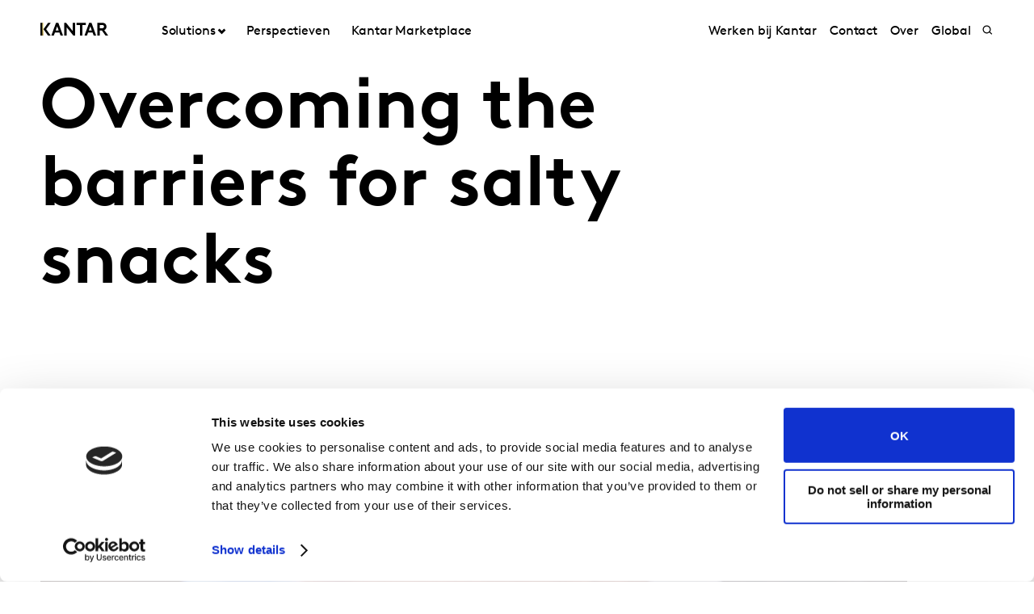

--- FILE ---
content_type: text/html; charset=utf-8
request_url: https://www.kantar.com/nl/sectoren/fmcg/overcoming-the-barriers-for-salty-snacks
body_size: 13287
content:



<!DOCTYPE html>
<!--[if lt IE 7]>      <html class="no-js lt-ie9 lt-ie8 lt-ie7"> <![endif]-->
<!--[if IE 7]>         <html class="no-js lt-ie9 lt-ie8"> <![endif]-->
<!--[if IE 8]>         <html class="no-js lt-ie9"> <![endif]-->
<!--[if gt IE 8]><!-->
<html class="no-js " lang="nl-NL">
<!--<![endif]-->
<head>
    <link rel="preconnect" href="//consent.cookiebot.com">
    <link rel="preconnect" href="//www.googletagmanager.com">
    <link rel="preconnect" href="//ssl.google-analytics.com">
    <link rel="preconnect" href="//www.google-analytics.com">
    <link rel="preconnect" href="//www.googleadservices.com">
    <link rel="preconnect" href="//snap.licdn.com">
    <link rel="preconnect" href="//static.hotjar.com">
    <link rel="preconnect" href="//script.hotjar.com">
    <link rel="preconnect" href="//googleads.g.doubleclick.net">
    <link rel="preconnect" href="//pi.pardot.com">
    <link rel="preconnect" href="//ocsp.digicert.com">
    <link rel="preconnect" href="//www.google.com">
    <link rel="preconnect" href="//px.ads.linkedin.com">
    <link rel="preconnect" href="//stats.g.doubleclick.net">
    <link rel="preconnect" href="//analytics.google.com">
    <link rel="preconnect" href="//vars.hotjar.com">

<link href="/nl/-/media/foundation/theming/kantargrid/kantargrid/styles/optimized-min.css?t=20250627T162916Z" rel="stylesheet"><link href="/nl/-/media/themes/kantar/global/core-libraries/styles/optimized-min.css?t=20260116T072232Z" rel="stylesheet"><link href="/nl/-/media/base-themes/main-theme/styles/optimized-min.css?t=20250705T022949Z" rel="stylesheet"><link href="/nl/-/media/themes/kantar/global/kantarmain/styles/optimized-min.css?t=20260116T072229Z" rel="stylesheet">
    <!--BE IXF: JavaScript begin-->

    <script src="//cdn.bc0a.com/autopilot/f00000000300611/autopilot_sdk.js"></script>
    <!--BE IXF: JavaScript end-->

    
    



<!-- cookie consent -->
<script data-cookieconsent="ignore">
    window.dataLayer = window.dataLayer || [];
    function gtag() {
        dataLayer.push(arguments);
    }
    gtag("consent", "default", {
        ad_storage: "denied",
        analytics_storage: "denied",
        functionality_storage: "denied",
        personalization_storage: "denied",
        security_storage: "granted",
        wait_for_update: 2000,
    });
    gtag("set", "ads_data_redaction", true);
    gtag("set", "url_passthrough", false);
</script>
<!-- End cookie consent -->

<!-- Google Tag Manager -->
<script data-cookieconsent="ignore">(function(w,d,s,l,i){w[l]=w[l]||[];w[l].push({'gtm.start':
new Date().getTime(),event:'gtm.js'});var f=d.getElementsByTagName(s)[0],
j=d.createElement(s),dl=l!='dataLayer'?'&l='+l:'';j.async=true;j.src=
'https://www.googletagmanager.com/gtm.js?id='+i+dl;f.parentNode.insertBefore(j,f);
})(window,document,'script','dataLayer','GTM-PR5V98Q');</script>
<!-- End Google Tag Manager -->

<script id="Cookiebot" src="https://consent.cookiebot.com/uc.js" data-cbid="5e052ca0-c111-4ceb-86ce-5397a2b7f70d" type="text/javascript"
data-georegions="{'region':'US','cbid':'0c371769-97fe-4da9-8bfb-51d9017b16b9'}" async></script>


<script type="text/javascript" defer="defer" src=https://extend.vimeocdn.com/ga/168265051.js></script>

    <title>Overcoming the barriers for salty snacks</title>





<!-- This script will render link to tell user that some content is present, and they need to provide consent to see the content -->

<script>
var iframes = document.querySelectorAll("iframe[data-cookieblock-src]");
	
for(var i=0; i<iframes.length; i++)
{
	var parent = iframes[i].parentElement;
	var siblings = iframes[i].parentElement.children;
	
	
	var placeHolder = document.createElement("div");
	placeHolder.className = "cookieconsent-optout-marketing";

	placeHolder.innerHTML = `Please
		<a href="javascript:Cookiebot.renew()">accept cookies</a>
		to see this content.`;
	
	for(var j=0; j<siblings.length; j++)
	{
		if(!siblings[j].classList.contains("cookieconsent-optout-marketing"))
		{
			iframes[i].parentElement.insertBefore(placeHolder, iframes[i]);
		}
	}
}
</script>

<style>
.cookieconsent-optout-marketing {
    font-size: 14px;
    margin: 20px;
}
</style>


    <link href="/nl/-/media/themes/kantar/global/kantarmain/images/favicon.png" rel="shortcut icon" />




<meta property="og:image"  content="https://www.kantar.com/nl/-/media/project/kantar/global/case-studies/consumer-packaged-goods/gettyimages-1093189226.jpg"><meta property="og:title"  content="Overcoming the barriers for salty snacks"><meta property="og:url"  content="https://www.kantar.com/nl/sectoren/fmcg/overcoming-the-barriers-for-salty-snacks">



<meta  name="description" content="We worked with PepsiCo in Brazil to help them find growth in salty snacks, leading to the successful launch of two innovative new products.">



<meta property="twitter:title"  content="Overcoming the barriers for salty snacks"><meta property="twitter:card"  content="summary_large_image">

<link rel="canonical" href="">

    <meta name="viewport" content="width=device-width, initial-scale=1" />

</head>
<body class="t-case-study default-device bodyclass">
    



<!-- Google Tag Manager (noscript) -->
<noscript><iframe src="https://www.googletagmanager.com/ns.html?id=GTM-PR5V98Q"
height="0" width="0" style="display:none;visibility:hidden"></iframe></noscript>
<!-- End Google Tag Manager (noscript) -->
    


<!-- #wrapper -->
<header id="header" class="c-navigation-global js-navigation-global">
    




<div class="component container">
    <div class="component-content" >

<div class="row component column-splitter">
        <div class="col-2 col-md-2 col-lg-2 off-lg-1">
            <a href="/nl">
    <div class="site-logo js-header-logo">
        <span class="icon icon-kantar-logo">
            <span class="icon__wrapper">
                <svg width="1920" height="522" viewBox="0 0 1920 522" fill="none" xmlns="http://www.w3.org/2000/svg">
<path d="M309.139 445.93L441.612 84.084H508.116L640.844 445.93H571.184L539.847 360.486H410.059L378.838 445.93H309.151H309.139ZM432.69 298.577H517.128L474.998 182.714L432.69 298.577ZM1246.98 445.93L1379.45 84.0967H1445.97L1578.68 445.93H1509.02L1477.69 360.486H1347.9L1316.68 445.93H1246.99H1246.98ZM1370.53 298.577H1454.97L1412.84 182.714L1370.53 298.577ZM673.912 84.084H727.102L912.448 314.182V84.084H982.109V445.917H933.64L743.572 209.977V445.917H673.912V84.084ZM1284.31 84.084V145.993H1188.86V445.917H1119.2V145.993H1023.74V84.084H1284.32H1284.31ZM1919.99 445.93L1806.95 289.387C1821.1 283.991 1832.38 276.341 1841.71 266.528C1859.81 247.919 1870.14 220.007 1870.14 191.572C1870.14 163.138 1859.81 135.225 1841.71 116.617C1821.55 95.4247 1794.15 84.084 1747.62 84.084H1611.68V445.917H1681.46V298.577H1738.38L1844.01 445.917H1920L1919.99 445.93ZM1681.46 146.082H1744.53C1768.31 146.082 1780.2 151.772 1788.47 160.554C1796.22 168.827 1800.36 179.684 1800.36 191.572C1800.36 203.46 1796.22 213.795 1788.47 222.069C1780.2 230.864 1768.31 236.541 1744.53 236.541H1681.46V146.082ZM292.414 84.084H216.657L86.9962 265L216.682 445.917H292.414L162.779 265L292.401 84.084H292.414ZM60.14 84.1094H0V445.93H60.14V84.1094Z"/>
<path d="M81.0468 84.0801H59.9268V445.93H81.0468V84.0801Z" fill="url(#paint0_linear_198_298)"/>
<defs>
<linearGradient id="paint0_linear_198_298" x1="73.5757" y1="423.616" x2="73.5757" y2="61.616" gradientUnits="userSpaceOnUse">
<stop stop-color="#B28300"/>
<stop offset="0.15" stop-color="#BF9512"/>
<stop offset="0.45" stop-color="#E1C542"/>
<stop offset="0.68" stop-color="#FFED6A"/>
<stop offset="0.72" stop-color="#FBE462"/>
<stop offset="0.9" stop-color="#EDC647"/>
<stop offset="1" stop-color="#E8BB3E"/>
</linearGradient>
</defs>
</svg>

            </span>
        </span>
    </div>
</a>

        </div>
        <div class="col-2 col-sm-6 col-md-10 col-lg-6">
            


<div class="c-navigation-global__menu c-navigation-global__display">
    <nav class="c-navigation-global__nav js-header-nav js-header-sticky">
        <div class="col-4 off-sm-1 col-sm-6 off-md-0 col-md-12 col-lg-16 c-navigation-global-nav-contents">
            <ul class="links-ul primary-links-ul">
                <li class="c-navigation-global__item c-navigation-global__item--back back-home js-nav-lvl-1">
                    <a href="/nl" class="c-navigation-global__link back-home js-nav-back">

                        Home
                    </a>
                </li>

                        <li class="c-navigation-global__item js-nav-lvl-1 has-submenu">

                            



    <a class="c-navigation-global__link js-nav-item has-childrens has-arrow " href="/nl/solutions">
        Solutions
    </a>



<div class="c-navigation-global__submenu js-first-submenu">
    <div class="row">
            <div class="col-4 col-sm-8 col-md-2 col-lg-3 submenu__links">
                <ul>
                        <li class="c-navigation-global__item submenu-level-2__links js-nav-lvl-2">
                            <a class="c-navigation-global__link link" href="/nl/solutions/brand-growth">
                                Merkgroei
                            </a>
                        </li>
                        <li class="c-navigation-global__item submenu-level-2__links js-nav-lvl-2">
                            <a class="c-navigation-global__link link" href="/nl/solutions/innovation">
                                Innovatie en Productontwikkeling
                            </a>
                        </li>
                        <li class="c-navigation-global__item submenu-level-2__links js-nav-lvl-2">
                            <a class="c-navigation-global__link link" href="/nl/solutions/creative">
                                Reclames testen en optimaliseren
                            </a>
                        </li>
                        <li class="c-navigation-global__item submenu-level-2__links js-nav-lvl-2">
                            <a class="c-navigation-global__link link" href="/nl/solutions/customer-experience">
                                Customer Experience
                            </a>
                        </li>
                </ul>
            </div>
            <div class="col-4 col-sm-8 col-md-2 col-lg-3 submenu__links">
                <ul>
                        <li class="c-navigation-global__item submenu-level-2__links js-nav-lvl-2">
                            <a class="c-navigation-global__link link" href="/nl/solutions/media">
                                Media Effectiviteit
                            </a>
                        </li>
                        <li class="c-navigation-global__item submenu-level-2__links js-nav-lvl-2">
                            <a class="c-navigation-global__link link" href="/nl/solutions/consulting">
                                Kantar Consulting
                            </a>
                        </li>
                        <li class="c-navigation-global__item submenu-level-2__links js-nav-lvl-2 link--last">
                            <a class="c-navigation-global__link link" href="/nl/solutions/sustainability">
                                Duurzaamheid
                            </a>
                        </li>
                            <span class="view-all-btn">

                                

<a href="/nl/solutions"  class="atomic-btn atomic-btn tertiary-btn triangle-icon">
    <span class="content">
        Alle Solutions
    </span>
    

    <span class="">
        <span class="atomic-icon">

        </span>
    </span>

   
</a>


                            </span>
                </ul>
            </div>

    </div>
</div>
<span class="arrow-links"></span>
                        </li>
                        <li class="c-navigation-global__item js-nav-lvl-1">

                            



    <a class="c-navigation-global__link js-nav-item " href="/nl/inspiratie">
        Perspectieven
    </a>



                        </li>
                        <li class="c-navigation-global__item js-nav-lvl-1">

                            
<a class="c-navigation-global__link js-nav-item tick" href="https://www.kantar.com/marketplace" target="_blank" title="">
    Kantar Marketplace
</a>
                        </li>
            </ul>

            <ul class="secondary-links-ul">



                    <li class="c-navigation-global__item js-nav-lvl-1">
                        <a href="/nl/werken-bij-kantar" class="c-navigation-global__link">

                            Werken bij Kantar
                        </a>
                    </li>
                    <li class="c-navigation-global__item js-nav-lvl-1">
                        <a href="/nl/contact" class="c-navigation-global__link">

                            Contact
                        </a>
                    </li>
                    <li class="c-navigation-global__item js-nav-lvl-1">
                        <a href="/nl/about" class="c-navigation-global__link">

                            Over
                        </a>
                    </li>
                    <li class="c-navigation-global__item js-nav-lvl-1">
                        <a href="https://www.kantar.com/" class="c-navigation-global__link">

                            Global
                        </a>
                    </li>
            </ul>
        </div>
    </nav>

    
    <div class="c-navigation-global__buttons js-header-buttons">

            <button class="site-search js-header-search">
                <span class="icon icon-search">
                    <span class="icon__wrapper">
                        <svg viewBox="0 0 256 256" role="img" title="Search">
                            <use xlink:href="/-/media/Themes/Kantar/Global/KantarMain/images/sprite.svg#search" />
                        </svg>
                    </span>
                </span>
            </button>
        <button class="hamburger js-header-hamburger">
            <span class="hamburger__icon"></span>
        </button>
    </div>
</div>
<div class="c-navigation-global__topmenu">
    <div class="row">
        <div class="col-md-9 col-lg-12 off-md-3 pos-rel">
            <div class="c-navigation-global__topmenu--wrapper">

                
                <form autocomplete="off">
                    <span class="c-language-switcher">


                    </span>
                </form>
            </div>
        </div>
    </div>
</div>

        </div>
</div>    </div>
</div>


<div class="component component c-search-component js-search-component search-box gradient-variant-search-box" data-properties='{"endpoint":"/nl/api/search/result/","suggestionEndpoint":"/nl/api/search/suggest/","suggestionsMode":"ShowPredictions","featuredFacet":"","resultPage":"/nl/search","targetSignature":"","v":"","s":"{4258468E-FC7F-463C-87B2-3028030FC997}","p":10,"l":"nl-NL","languageSource":"CurrentLanguage","searchResultsSignature":"","itemid":"{FF505BBB-3EC7-49FB-9D6D-0406A063E5C4}","renderSuggestionsAsLinks":true,"hideSuggestedAndPrevious":false}'>
    
        <div class="c-search-head">
            <div class="row">
                <div class="col-4 col-sm-8 col-md-12 col-lg-14 off-lg-1">
                    <div class="c-search-head__wrapper">
                        <a href="/nl">
                            <div class="site-logo js-header-logo">
                                <span class="icon icon-kantar-logo">
                                    <span class="icon__wrapper">
                                        <svg viewBox="0 0 256 256" role="img">
<svg width="1920" height="522" viewBox="0 0 1920 522" fill="none" xmlns="http://www.w3.org/2000/svg">
<path d="M309.139 445.93L441.612 84.084H508.116L640.844 445.93H571.184L539.847 360.486H410.059L378.838 445.93H309.151H309.139ZM432.69 298.577H517.128L474.998 182.714L432.69 298.577ZM1246.98 445.93L1379.45 84.0967H1445.97L1578.68 445.93H1509.02L1477.69 360.486H1347.9L1316.68 445.93H1246.99H1246.98ZM1370.53 298.577H1454.97L1412.84 182.714L1370.53 298.577ZM673.912 84.084H727.102L912.448 314.182V84.084H982.109V445.917H933.64L743.572 209.977V445.917H673.912V84.084ZM1284.31 84.084V145.993H1188.86V445.917H1119.2V145.993H1023.74V84.084H1284.32H1284.31ZM1919.99 445.93L1806.95 289.387C1821.1 283.991 1832.38 276.341 1841.71 266.528C1859.81 247.919 1870.14 220.007 1870.14 191.572C1870.14 163.138 1859.81 135.225 1841.71 116.617C1821.55 95.4247 1794.15 84.084 1747.62 84.084H1611.68V445.917H1681.46V298.577H1738.38L1844.01 445.917H1920L1919.99 445.93ZM1681.46 146.082H1744.53C1768.31 146.082 1780.2 151.772 1788.47 160.554C1796.22 168.827 1800.36 179.684 1800.36 191.572C1800.36 203.46 1796.22 213.795 1788.47 222.069C1780.2 230.864 1768.31 236.541 1744.53 236.541H1681.46V146.082ZM292.414 84.084H216.657L86.9962 265L216.682 445.917H292.414L162.779 265L292.401 84.084H292.414ZM60.14 84.1094H0V445.93H60.14V84.1094Z"/>
<path d="M81.0468 84.0801H59.9268V445.93H81.0468V84.0801Z" fill="url(#paint0_linear_198_298)"/>
<defs>
<linearGradient id="paint0_linear_198_298" x1="73.5757" y1="423.616" x2="73.5757" y2="61.616" gradientUnits="userSpaceOnUse">
<stop stop-color="#B28300"/>
<stop offset="0.15" stop-color="#BF9512"/>
<stop offset="0.45" stop-color="#E1C542"/>
<stop offset="0.68" stop-color="#FFED6A"/>
<stop offset="0.72" stop-color="#FBE462"/>
<stop offset="0.9" stop-color="#EDC647"/>
<stop offset="1" stop-color="#E8BB3E"/>
</linearGradient>
</defs>
</svg>
                                        </svg>
                                    </span>
                                </span>
                            </div>
                        </a>
                        <div class="c-search-close">
                            <button class="c-search-close__icon js-search-close"></button>
                        </div>
                    </div>
                </div>
            </div>
        </div>

    <div class="c-search">
        <div class="row">
            <div class="col-4 col-sm-6 off-sm-1 off-md-0 col-md-12 off-lg-1 col-lg-14 c-search-container-gradient">
                <div class="c-search__wrapper">
                    <div class="c-search__form">
                        <div class="row">
                            <div class="col-3 col-sm-7 col-md-11 col-lg-14">                               
                                <form action=".">
                                    <input type="text" name="search" placeholder="Search our site" class="js-search-input search-box-input" />
                                </form>
                            </div>
                            <div class="col-1 col-sm-1 col-md-1 col-lg-2">                              
                                <button class="c-search__submit js-search-submit clean"></button>
                                <button class="atomic-btn primary-btn c-search__submit js-search-submit clean">
                                    <span class="content">
                                        See all search results
                                    </span>
                                </button>
                            </div>
                        </div>
                    </div>
                </div>
            </div>
        </div>
    </div>

    <div class="c-search-inner">
        <div class="c-search-suggested js-search-suggested">
            <div class="row">
                    <div class="col-4 col-sm-3 off-sm-1 off-md-0 col-md-4 off-lg-1 col-lg-3">
                        <div class="c-search-suggested__label">
                            Suggested searches
                        </div>
                            <ul class="c-search-suggested__list">
                                    <li class="c-search-suggested__item">
                                        <a href="#" class="c-search-suggested__link">Test</a>
                                    </li>
                            </ul>
                    </div>
                            </div>
        </div>
            <div class="c-search-results js-search-results-data"
                 data-empty="Sorry, your search didn&#39;t return any results."
                 data-link="#"
                 data-btn="See all search results">
            </div>
    </div>
</div>
</header>
<div class="page" id="wrapper">
    <main id="content">
        




<div class="component c-header-article c-header-article--case js-header-article">
    <div class="c-header-article-entry">
        <div class="row">
            <div class="article-head">
                <div class="row">
                    <div class="col-4 col-sm-8 col-md-10 off-lg-1 col-lg-12">
                        <div class="article-wrapper">
                            <h1 class="article-head__title">
                                Overcoming the barriers for salty snacks
                            </h1>
                        </div>
                    </div>
                    <div class="col-4 col-sm-8 col-md-10 col-lg-14 off-lg-1">
                        <div class="article-head__buttons">
                            <div class="article-wrapper">
                            </div>
                        </div>
                    </div>
                </div>
            </div>
        </div>
    </div>
    <div class="c-header-article-inner">
        <div class="row">
            <div class="col-4 col-sm-8 col-md-11 off-lg-1 col-lg-12 article-image-order">
                <div class="article-image article-wrapper">
                    <div class="aspect-ratio-container">
                        <img src="/nl/-/media/project/kantar/global/case-studies/consumer-packaged-goods/gettyimages-1093189226.jpg?h=600&amp;iar=0&amp;w=900&amp;hash=6D93E53B5084596C6E9732092B0FFF53" alt="" width="900" height="600" />
                    </div>

                </div>
            </div>
            <div class="article-head">
                <div class="col-4 col-sm-6 off-sm-1 off-md-4 col-md-6 col-lg-7 off-lg-6 article-desc-order">
                    <div class="article-wrapper">
                        <div class="article-head__desc">
                            We worked with PepsiCo in Brazil to help them find growth in salty snacks, leading to the successful launch of two innovative new products.
                        </div>
                    </div>
                </div>
            </div>

            <div class="col-4 col-sm-6 off-sm-1">

            </div>

            <div class="row">
                <div class="col-4 col-sm-6 off-sm-1 col-md-3 off-md-0 off-lg-1 col-lg-3 article-quote-order">
                    <div class="article-numbers">
                        
                    </div>
                    
                </div>

                <div class="col-4 col-sm-6 off-sm-1 col-md-6 off-md-1 off-lg-2 col-lg-7 article-content-order">
                    <div class="rich-text article-content article-wrapper">
                        
                        <h3>Challenge</h3>
<p>Sometimes a product just seems to have reached saturation in its market. For no obvious reason, it&rsquo;s just not clear how to encourage people to consume more. This was the situation for PepsiCo in Brazil, where per capita consumption of salty snacks was one of the lowest in Latin America. They partnered with the local team at Kantar to identify new ways to grow.</p>
<p>The team wanted to really get into the specific reasons for consumers&rsquo; choices in this category in order to map and understand the consumption barriers. There were a number of hypotheses to test out across different types of user in what is a very large and diverse market.</p>
<h3>Approach</h3>
<p>The resulting piece of work was a deep dive into the motivations for purchase and feelings about the salty snack sector across the country. There were several hypotheses about the reasons for not purchasing such as affordability, availability and health concerns.&nbsp;</p>
<p>Through its household panel, Kantar was already providing detailed information about Brazilian consumers&rsquo; purchase behavior. To really tap into people&rsquo;s motivations and attitudes, an additional questionnaire was addressed to a sample of panelist using LinkQ, a Kantar questionnaire service. This way, both types of data were captured from a single source, which allowed a completely integrated analysis to get the full picture.</p>
<p>The project was divided into two phases. The first phase segmented panelists into Light, Medium and Heavy buyers of salty snacks and also non-buyers. Every segment was very accurately explored in terms of demographics and shopping behavior. During the second phase, panelists in each segment were interviewed face to face to better understand habits, attitudes and to identify potential barriers.</p>
<h3>Insight</h3>
<p>The survey revealed very promising new product development opportunities for PepsiCo to offer alternative, healthier salty snacks. PepsiCo has a vision of Performance with Purpose and clear goals for food nutritional enrichment and portfolio expansion to be met by 2025. As a result of the insights gathered about their target consumers, PepsiCo created two new products &ndash; both of which were true innovations in the country. They sought to answer the previously untapped need for a healthier salty snack product.&nbsp;</p>
<h3>Impact</h3>
<p>Fandangos Integral is the very first wholemeal salty snack in the category in Brazil. It&rsquo;s roasted rather than fried, offering a healthier option to consumers.</p>
<p>PepsiCo also launched a new version of Elma&rsquo;s Batata Palha &ndash; a popular type of crisp in Brazil in the shoestring (shape of small matchsticks) segment. This new version was without salt, the first product of its type to do this.</p>
<p>Both launches were very successful and contributed to the overall strong performance of PepsiCo&rsquo;s innovations. Across the salty snack market, 92% of successful innovations (475,000 buyers or more) are from PepsiCo, more than double that of any other company. Fandangos Integral was the third most successful incremental launch in the last two years in the entire Salty Snacks category. It achieved a 1% penetration across the country within the first nine months. To put this into context, Kantar data reveals that only 1% of global launches achieve this in their first year in market.</p>
<p>&nbsp;</p>
                        
                    </div>
                </div>
            </div>
            <div class="col-4 col-sm-7 col-md-11 col-lg-13 article-share-order">
                <div class="article-wrapper">
                    <div class="article-share js-share-buttons">
                        <div class="article-share__wrapper">
                            
<div class="component social-media-share">
    <div class="component-content">
         
        <ul>
                <li>
                    <h3>Share</h3>
                </li>
                <li>
                    <a href="#" data-linkedin="http://www.linkedin.com/shareArticle?url=">
    <span class="icon icon-linkedin">
        <span class="icon__wrapper">
            <svg viewBox="0 0 256 256" role="img">
                <use xlink:href="/-/media/Themes/Kantar/Global/KantarMain/images/sprite.svg#linkedin"></use>
            </svg>
        </span>
    </span>
</a>
                </li>
                <li>
                    <a href="#" data-twitter="http://twitter.com/share?url=">
    <span class="icon icon-twitter">
        <span class="icon__wrapper">
            <svg viewBox="0 0 256 256" role="img">
                <use xlink:href="/-/media/Themes/Kantar/Global/KantarMain/images/sprite.svg#twitter"></use>
            </svg>
        </span>
    </span>
</a>
                </li>
                <li>
                    <a href="#" data-facebook="https://www.facebook.com/sharer/sharer.php?u=">
    <span class="icon icon-facebook">
        <span class="icon__wrapper">
            <svg viewBox="0 0 256 256" role="img">
                <use xlink:href="/-/media/Themes/Kantar/Global/KantarMain/images/sprite.svg#facebook"></use>
            </svg>
        </span>
    </span>
</a>
                </li>
                <li>
                    <a href="#" data-copy="">
    <span class="icon icon-copy">
        <span class="icon__wrapper">
            <svg viewBox="0 0 256 256" role="img">
                <use xlink:href="/-/media/Themes/Kantar/Global/KantarMain/images/sprite.svg#copy-link"></use>
            </svg>
        </span>
    </span>
</a>
                </li>
        </ul>
    </div>
</div>
                        </div>
                    </div>
                </div>
            </div>
        </div>
    </div>
</div>


<div class="component container">
    <div class="component-content" >
    </div>
</div>
    </main>

    <!--BE IXF: The following <div> block needs to be placed in the location where the link block will be displayed-->
    <!--BE IXF: For your website, the location is -->
    <div class="be-ix-link-block"><!--Link Block Targeting Div --></div>
    <!--BE IXF: end -->

        <footer id="footer" class="c-navigation-footer js-navigation-footer">
            




<div class="component container footer-main-nav">
    <div class="component-content" >

<div class="row component column-splitter">
        <div class="col-4 col-sm-6 col-md-3 col-lg-5 off-lg-1">
            

    <div class="component rich-text">
        <div class="component-content">
<h2 class="footer-header">
Shape your<br />
brand future
</h2>        </div>
    </div>

        </div>
        <div class="col-4 col-sm-4 col-md-2">
            <div class="component footer-accordion">
    <div class="component-content">
        <div class="footer-accordion__header toggle-header"></div>
        <div class="footer-accordion__panel toggle-content">
            <div class="accordion__inner">
                <nav>
                    <ul>
                    </ul>
                </nav>
            </div>
        </div>
    </div>
</div>

        </div>
        <div class="col-4 col-sm-4 col-md-2">
            <div class="component footer-accordion">
    <div class="component-content">
        <div class="footer-accordion__header toggle-header">Solutions</div>
        <div class="footer-accordion__panel toggle-content">
            <div class="accordion__inner">
                <nav>
                    <ul>
                            <li class="footer-accordion__li">
                                <a class="footer-accordion__link" href="/nl/solutions/brand-growth">Merkgroei</a>
                            </li>
                            <li class="footer-accordion__li">
                                <a class="footer-accordion__link" href="/nl/solutions/innovation">Innovatie en Productontwikkeling</a>
                            </li>
                            <li class="footer-accordion__li">
                                <a class="footer-accordion__link" href="/nl/solutions/creative">Reclames testen en optimaliseren</a>
                            </li>
                            <li class="footer-accordion__li">
                                <a class="footer-accordion__link" href="/nl/solutions/customer-experience">Customer Experience</a>
                            </li>
                            <li class="footer-accordion__li">
                                <a class="footer-accordion__link" href="/nl/solutions/media">Media Effectiviteit</a>
                            </li>
                            <li class="footer-accordion__li">
                                <a class="footer-accordion__link" href="/nl/solutions/consulting">Kantar Consulting</a>
                            </li>
                            <li class="footer-accordion__li">
                                <a class="footer-accordion__link" href="/nl/solutions/sustainability">Duurzaamheid</a>
                            </li>
                    </ul>
                </nav>
            </div>
        </div>
    </div>
</div>

        </div>
        <div class="col-4 col-sm-4 col-md-2">
            <div class="component footer-accordion">
    <div class="component-content">
        <div class="footer-accordion__header toggle-header">About</div>
        <div class="footer-accordion__panel toggle-content">
            <div class="accordion__inner">
                <nav>
                    <ul>
                            <li class="footer-accordion__li">
                                <a class="footer-accordion__link" href="/nl/about">Over</a>
                            </li>
                            <li class="footer-accordion__li">
                                <a class="footer-accordion__link" href="/nl/werken-bij-kantar">Werken bij Kantar</a>
                            </li>
                            <li class="footer-accordion__li">
                                <a class="footer-accordion__link" href="/nl/kantar-nieuws">Kantar nieuws</a>
                            </li>
                            <li class="footer-accordion__li">
                                <a class="footer-accordion__link" href="/nl/corporate-governance">Corporate Governance</a>
                            </li>
                            <li class="footer-accordion__li">
                                <a class="footer-accordion__link" href="/nl/about/pers">Pers</a>
                            </li>
                            <li class="footer-accordion__li">
                                <a class="footer-accordion__link" href="/nl/contact/inschrijven-nieuwsbrief">Inschrijven Kantar nieuwsbrief</a>
                            </li>
                            <li class="footer-accordion__li">
                                <a class="footer-accordion__link" href="/nl/contact">Contact</a>
                            </li>
                    </ul>
                </nav>
            </div>
        </div>
    </div>
</div>

        </div>
        <div class="col-4 col-sm-4 col-md-2">
            
<div class="component footer-office">
    <div class="component-content">
        <h2 class="footer-office__header">
            Kantar Nederland
        </h2>
        <div itemscope itemtype="http://schema.org/Organization">
            <h3 class="footer-office__name" itemprop="name">
                
            </h3>
            <div class="footer-office__address" itemprop="address" itemscope itemtype="http://schema.org/PostalAddress">
                <div itemprop="streetAddress">
                    Amsteldijk 166,  
                </div>
                <span itemprop="addressLocality">Amsterdam</span>
                <span itemprop="postalCode">1079 LH</span>
            </div>
            <div class="footer-office__contact">
                    <div>
                        <span>T</span>
                        <a class="footer-office__telfax" href="tel:++31 (0)20 522 54 44" itemprop="telephone">+31 (0)20 522 54 44</a>
                    </div>
               
            </div>
        </div>
    </div>
</div>


<div class="component footer-social social-links">
    <div class="component-content">
        <div class="footer-social__wrapper">
<a class="footer-social__item" aria-label="Instagram" target="_blank" rel="noopener noreferrer" href="https://instagram.com/kantarofficial">                <span class="icon icon-instagram">
                    <span class="icon__wrapper">
                        <svg viewBox="0 0 256 256" role="img">
                            <use xlink:href="/nl/-/media/feature/kantar/navigation/icons.svg#instagram" />
                        </svg>
                    </span>
                </span>
</a><a class="footer-social__item" aria-label="Facebook" target="_blank" rel="noopener noreferrer" href="https://www.facebook.com/Kantar/">                <span class="icon icon-facebook">
                    <span class="icon__wrapper">
                        <svg viewBox="0 0 256 256" role="img">
                            <use xlink:href="/nl/-/media/feature/kantar/navigation/icons.svg#facebook" />
                        </svg>
                    </span>
                </span>
</a><a class="footer-social__item" aria-label="YouTube" target="_blank" rel="noopener noreferrer" href="https://www.linkedin.com/company/insightsbykantar">                <span class="icon icon-linkedin">
                    <span class="icon__wrapper">
                        <svg viewBox="0 0 256 256" role="img">
                            <use xlink:href="/nl/-/media/feature/kantar/navigation/icons.svg#linkedin" />
                        </svg>
                    </span>
                </span>
</a><a class="footer-social__item" href="https://twitter.com/kantar_nl">                <span class="icon icon-twitter">
                    <span class="icon__wrapper">
                        <svg viewBox="0 0 256 256" role="img">
                            <use xlink:href="/nl/-/media/feature/kantar/navigation/icons.svg#twitter" />
                        </svg>
                    </span>
                </span>
</a><a class="footer-social__item" aria-label="YouTube" target="_blank" rel="noopener noreferrer" href="https://www.youtube.com/channel/UCu3Weke9mRepBEIABEz3gXQ">                <span class="icon icon-youtube">
                    <span class="icon__wrapper">
                        <svg viewBox="0 0 256 256" role="img">
                            <use xlink:href="/nl/-/media/feature/kantar/navigation/icons.svg#youtube" />
                        </svg>
                    </span>
                </span>
</a>        </div>
    </div>
</div>
        </div>
</div>    </div>
</div>


<div class="component container footer-bottom-navigation">
    <div class="component-content" >
<a href="#">
    <div class="site-logo js-header-logo">
        <span class="icon icon-kantar-logo">
            <span class="icon__wrapper">
                <svg width="1920" height="522" viewBox="0 0 1920 522" fill="none" xmlns="http://www.w3.org/2000/svg">
<path d="M309.139 445.93L441.612 84.084H508.116L640.844 445.93H571.184L539.847 360.486H410.059L378.838 445.93H309.151H309.139ZM432.69 298.577H517.128L474.998 182.714L432.69 298.577ZM1246.98 445.93L1379.45 84.0967H1445.97L1578.68 445.93H1509.02L1477.69 360.486H1347.9L1316.68 445.93H1246.99H1246.98ZM1370.53 298.577H1454.97L1412.84 182.714L1370.53 298.577ZM673.912 84.084H727.102L912.448 314.182V84.084H982.109V445.917H933.64L743.572 209.977V445.917H673.912V84.084ZM1284.31 84.084V145.993H1188.86V445.917H1119.2V145.993H1023.74V84.084H1284.32H1284.31ZM1919.99 445.93L1806.95 289.387C1821.1 283.991 1832.38 276.341 1841.71 266.528C1859.81 247.919 1870.14 220.007 1870.14 191.572C1870.14 163.138 1859.81 135.225 1841.71 116.617C1821.55 95.4247 1794.15 84.084 1747.62 84.084H1611.68V445.917H1681.46V298.577H1738.38L1844.01 445.917H1920L1919.99 445.93ZM1681.46 146.082H1744.53C1768.31 146.082 1780.2 151.772 1788.47 160.554C1796.22 168.827 1800.36 179.684 1800.36 191.572C1800.36 203.46 1796.22 213.795 1788.47 222.069C1780.2 230.864 1768.31 236.541 1744.53 236.541H1681.46V146.082ZM292.414 84.084H216.657L86.9962 265L216.682 445.917H292.414L162.779 265L292.401 84.084H292.414ZM60.14 84.1094H0V445.93H60.14V84.1094Z"/>
<path d="M81.0468 84.0801H59.9268V445.93H81.0468V84.0801Z" fill="url(#paint0_linear_198_298)"/>
<defs>
<linearGradient id="paint0_linear_198_298" x1="73.5757" y1="423.616" x2="73.5757" y2="61.616" gradientUnits="userSpaceOnUse">
<stop stop-color="#B28300"/>
<stop offset="0.15" stop-color="#BF9512"/>
<stop offset="0.45" stop-color="#E1C542"/>
<stop offset="0.68" stop-color="#FFED6A"/>
<stop offset="0.72" stop-color="#FBE462"/>
<stop offset="0.9" stop-color="#EDC647"/>
<stop offset="1" stop-color="#E8BB3E"/>
</linearGradient>
</defs>
</svg>

            </span>
        </span>
    </div>
</a>

<nav class="footer-bottom-nav row">
    <span class="footer-bottom-nav__copyright">
        &#169; Kantar Group and Affiliates 2025
        <span class="row"></span>
    </span>
    <div class="footer-bottom-nav__item">
        <a class="footer-bottom-nav__link" href="/nl/algemene-voorwaarden">Algemene voorwaarden</a>
    </div>
    <div class="footer-bottom-nav__item">
        <a class="footer-bottom-nav__link" href="/nl/privacy-en-cookiebeleid">Privacy en cookiebeleid</a>
    </div>
    <div class="footer-bottom-nav__item">
        <a class="footer-bottom-nav__link" href="/nl/contact/informatie--of-offerte-aanvragen">Informatie- of offerte aanvragen</a>
    </div>
</nav>
    </div>
</div>
        </footer>
</div>
<!-- /#wrapper -->
    
<script src="/nl/-/media/themes/kantar/global/core-libraries/scripts/optimized-min.js?t=20260116T072213Z"></script><script src="/nl/-/media/base-themes/xa-api/scripts/optimized-min.js?t="></script><script src="/nl/-/media/base-themes/main-theme/scripts/optimized-min.js?t=20250705T022940Z"></script><script src="/nl/-/media/themes/kantar/global/kantarmain/kantar-google-maps-connector/scripts/optimized-min.js?t=20260116T072204Z"></script><script src="/nl/-/media/themes/kantar/global/kantarmain/kantar-maps/scripts/optimized-min.js?t=20260116T072221Z"></script><script src="/nl/-/media/themes/kantar/global/kantarmain/kantar-search/scripts/optimized-min.js?t=20260116T072231Z"></script><script src="/nl/-/media/themes/kantar/global/kantarmain/scripts/optimized-min.js?t=20260116T072244Z"></script>    <!-- /#wrapper -->
</body>
</html>

--- FILE ---
content_type: text/css
request_url: https://tags.srv.stackadapt.com/sa.css
body_size: -11
content:
:root {
    --sa-uid: '0-088168e5-70c9-597c-5928-33ee57403993';
}